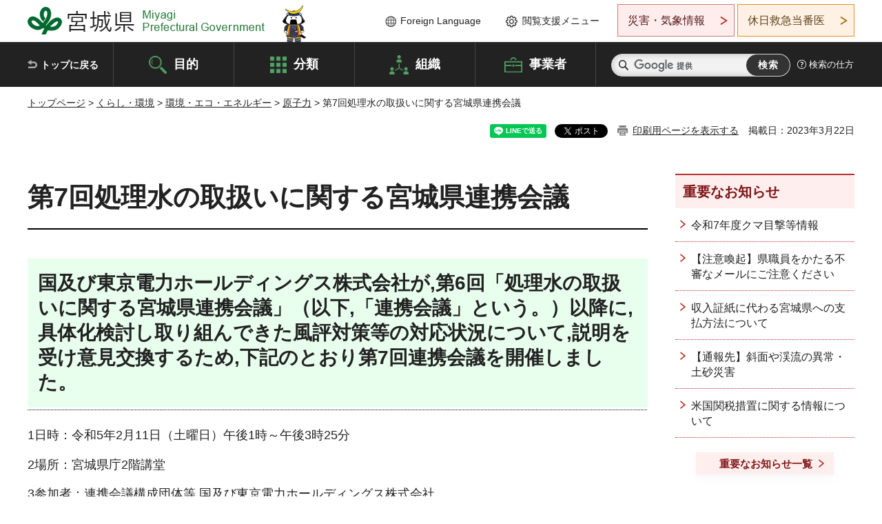

--- FILE ---
content_type: text/html
request_url: http://www.pref.miyagi.jp.cache.yimg.jp/soshiki/gentai/renkeikaigi7.html
body_size: 32810
content:
<!doctype html>
<html lang="ja" xmlns:og="http://ogp.me/ns#" xmlns:fb="http://www.facebook.com/2008/fbml">
<head>
<meta charset="UTF-8">

<title>第7回処理水の取扱いに関する宮城県連携会議 - 宮城県公式ウェブサイト</title>

<meta property="og:title" content="第7回処理水の取扱いに関する宮城県連携会議">
<meta property="og:type" content="article">
<meta property="og:description" content="">
<meta property="og:url" content="https://www.pref.miyagi.jp/soshiki/gentai/renkeikaigi7.html">
<meta property="og:image" content="https://www.pref.miyagi.jp/shared/images/sns/logo.jpg">
<meta property="og:site_name" content="宮城県">
<meta property="og:locale" content="ja_JP">
<meta name="author" content="宮城県">
<meta name="viewport" content="width=device-width, maximum-scale=3.0">
<meta name="format-detection" content="telephone=no">
<meta name="page_id" content="44158">
<link href="/shared/style/default.css" rel="stylesheet" type="text/css" media="all">
<link href="/shared/style/layout.css" rel="stylesheet" type="text/css" media="all">
<link href="/shared/templates/free/style/edit.css" rel="stylesheet" type="text/css" media="all">
<link href="/shared/style/tablet.css" rel="stylesheet" media="only screen and (min-width : 641px) and (max-width : 980px)" type="text/css" id="tmp_tablet_css" class="mc_css">
<link href="/shared/style/smartphone.css" rel="stylesheet" media="only screen and (max-width : 640px)" type="text/css" class="mc_css">
<link href="/shared/templates/free/style/edit_sp.css" rel="stylesheet" media="only screen and (max-width : 640px)" type="text/css" class="mc_css">
<link href="/shared/images/favicon/favicon.ico" rel="shortcut icon" type="image/vnd.microsoft.icon">
<link href="/shared/images/favicon/apple-touch-icon-precomposed.png" rel="apple-touch-icon-precomposed">
<script src="/shared/js/jquery.js"></script>
<script src="/shared/js/setting.js"></script>
<script src="/shared/js/page_print.js"></script>
<script src="/shared/js/readspeaker.js"></script>
<script src="/shared/js/gtag.js"></script>




</head>
<body class="format_free no_javascript">

<noscript><iframe src="https://www.googletagmanager.com/ns.html?id=GTM-PS9C6B9" height="0" width="0" style="display:none;visibility:hidden" title="Google Tag Manager"></iframe></noscript>

<div id="fb-root"></div>
<script async defer crossorigin="anonymous" src="https://connect.facebook.net/ja_JP/sdk.js#xfbml=1&version=v12.0"></script>
<script src="/shared/js/init.js"></script>
<div id="tmp_wrapper">
<noscript>
<p>このサイトではJavaScriptを使用したコンテンツ・機能を提供しています。JavaScriptを有効にするとご利用いただけます。</p>
</noscript>
<p><a href="#tmp_honbun" class="skip">本文へスキップします。</a></p>

<header id="tmp_header">
<div class="container">
<div id="tmp_hlogo">
<p><a href="/index.html"><span>宮城県 Miyagi Prefectural Government</span></a></p>
</div>
<ul id="tmp_hnavi_s">
	<li id="tmp_hnavi_lmenu"><a href="https://miyagi-bousai.my.salesforce-sites.com/">災害・気象情報</a></li>
	<li id="tmp_hnavi_mmenu"><a href="javascript:void(0);">閲覧支援</a></li>
	<li id="tmp_hnavi_rmenu"><a href="javascript:void(0);">検索メニュー</a></li>
</ul>
<div id="tmp_means">
<div id="tmp_setting">
<ul>
	<li class="func_language"><a href="/soshiki/kohou/foreign.html" lang="en">Foreign Language</a></li>
	<li class="func_browser"><a href="javascript:void(0);">閲覧支援メニュー</a>
	<div class="support_dropdown">
	<ul>
		<li id="readspeaker_button1" class="func_read rs_skip"><a accesskey="L" href="//app-eas.readspeaker.com/cgi-bin/rsent?customerid=9180&amp;lang=ja_jp&amp;readid=tmp_main,tmp_update&amp;url=" onclick="readpage(this.href, 'tmp_readspeaker'); return false;" rel="nofollow" class="rs_href">音声読み上げ</a></li>
		<li class="func_fsize"><a href="/moji.html">文字サイズ・色合い変更</a></li>
		<li class="func_fclose">
		<p class="close_btn_sub"><a href="javascript:void(0);"><span>閉じる</span></a></p>
		</li>
	</ul>
	</div>
	</li>
</ul>
</div>
<div class="emergency_aside">
<ul>
	<li class="link_emergency"><a href="https://miyagi-bousai.my.salesforce-sites.com/">災害・気象情報</a>
	<div class="disaster_dropdown">
	<div class="disaster_outer">
	<div class="disaster_inner">
	<div class="disaster_ttl">
	<p class="disaster_label">宮城県災害・気象情報</p>
	</div>
	<div class="disaster_row">
	<div class="disaster_entries">
	<div class="entries_box"><!--entries_box--></div>
	</div>
	<div class="disaster_parameter">
	<p><a href="https://miyagi-bousai.my.salesforce-sites.com/">宮城県防災情報<br>
	ポータルサイト</a></p>
	</div>
	</div>
	</div>
	<p class="close_btn_sub"><a href="javascript:void(0);"><span>閉じる</span></a></p>
	</div>
	</div>
	</li>
	<li id="tmp_link_safety_btn" class="link_safety"><a href="http://www.mmic.or.jp/holidoc/">休日救急当番医</a></li>
</ul>
</div>
</div>
</div>
</header>
<div id="tmp_sma_menu">
<div id="tmp_sma_lmenu" class="wrap_sma_sch">
<div id="tmp_sma_emergency"></div>
<p class="close_btn"><a href="javascript:void(0);"><span>閉じる</span></a></p>
</div>
<div id="tmp_sma_mmenu" class="wrap_sma_sch">
<div id="tmp_sma_func"></div>
<p class="close_btn"><a href="javascript:void(0);"><span>閉じる</span></a></p>
</div>
<div id="tmp_sma_rmenu" class="wrap_sma_sch">
<div id="tmp_sma_cnavi">
<div class="sma_wrap">
<div class="container">
<div id="tmp_sma_purpose">
<div id="tmp_sma_purpose_ttl">
<p>目的から探す</p>
</div>
<div id="tmp_sma_purpose_cnt">
<ul>
	<li class="list1"><a href="/life/sub/3/index.html"><span>助成・融資・支援</span></a></li>
	<li class="list2"><a href="/life/sub/5/index.html"><span>申請・手続き</span></a></li>
	<li class="list3"><a href="/life/sub/8/index.html"><span>資格・試験</span></a></li>
	<li class="list4"><a href="/life/sub/10/index.html"><span>施設</span></a></li>
	<li class="list5"><a href="/life/sub/6/index.html"><span>許認可・届出</span></a></li>
	<li class="list6"><a href="/life/sub/11/index.html"><span>計画・施策</span></a></li>
	<li class="list7"><a href="/life/sub/13/index.html"><span>条例・制度</span></a></li>
	<li class="list8"><a href="/cgi-bin/event_cal_multi/calendar.cgi?type=2"><span>イベント・会議・募集</span></a></li>
	<li class="list10"><a href="/soshiki/toukei/toukei-link.html"><span>統計情報</span></a></li>
	<li class="list11"><a href="/soshiki/jyoho/digimch2.html"><span>デジタルみやぎ</span></a></li>
	<li class="list9"><a href="/site/gyoseisabisu/soudan-index.html"><span>相談窓口</span></a></li>
	<li class="list12"><a href="/site/gyoseisabisu/list1840.html"><span>パブリックコメント</span></a></li>
</ul>
</div>
</div>
<div id="classify_load"></div>
<div class="search_by_mb">
<ul>
	<li><a href="/soshiki/index.html">組織から探す</a></li>
	<li><a href="/site/jigyousha/index.html">事業者の方へ</a></li>
</ul>
</div>
<div class="big_banner_block">
<div class="big_banner">
<div class="big_banner_cnt">
<div class="big_banner_img">
<p><img alt="MIYAGI＋iRO 宮城十色" height="136" src="/shared/images/icon/miyagi_img.png" width="623"></p>
</div>
<div class="big_banner_link">
<p><a href="/site/miyagitoiro/index.html"><span class="show_row_sp">自然や歴史・文化から、<br>
食や暮らしに至るまで。</span> <span class="show_row_sp">あなたにとってきっとプラスになる、<br>
色とりどりの出会いがここにはあります。</span></a></p>
</div>
</div>
</div>
</div>
<div class="progress_mb">
<p><a href="/site/progress_miyagi/index.html"><span class="progress_txt_lg">PROGRESS MIYAGI</span> <span class="progress_txt_sm">富県躍進！持続可能な未来のための</span> <span class="progress_txt_md">8つの「つくる」</span></a></p>
</div>
</div>
</div>
</div>
<p class="close_btn"><a href="javascript:void(0);"><span>閉じる</span></a></p>
</div>
</div>


<div id="tmp_gnavi">
<div class="container">
<nav class="gnavi">
<ul>
	<li class="glist1"><a href="/index.html">トップに戻る</a></li>
	<li class="glist2"><a href="/purpose/index.html">目的</a></li>
	<li class="glist3"><a href="/life/index.html">分類</a></li>
	<li class="glist4"><a href="/soshiki/index.html">組織</a></li>
	<li class="glist5"><a href="/site/jigyousha/index.html">事業者</a></li>
</ul>
</nav>
<div class="region_search">
<div class="search_main">
<div class="search_col">
<div id="tmp_search">
<form action="/search/result.html" id="tmp_gsearch" name="tmp_gsearch">
<div class="wrap_sch_box">
<p class="sch_ttl"><label for="tmp_query">サイト内検索</label></p>
<p class="sch_box"><input id="tmp_query" name="q" size="31" type="text"></p>
</div>
<div class="wrap_sch_box">
<p class="sch_btn"><input id="tmp_func_sch_btn" name="sa" type="submit" value="検索"></p>
<p id="tmp_sma_search_hidden"><input name="cx" type="hidden" value="012929880180916967553:uytuafkv600"> <input name="ie" type="hidden" value="UTF-8"> <input name="cof" type="hidden" value="FORID:9"></p>
</div>
</form>
</div>
</div>
</div>
<div class="search_right">
<div class="how_to_search">
<p><a href="/search/shikata.html">検索の仕方</a></p>
</div>
</div>
</div>
</div>
</div>

<div id="tmp_wrapper2" class="container">
<div id="tmp_wrap_navigation">
<div id="tmp_pankuzu">
<p><a href="/index.html">トップページ</a> &gt; <a href="/life/1/index.html">くらし・環境</a> &gt; <a href="/life/1/2/index.html">環境・エコ・エネルギー</a> &gt; <a href="/life/1/2/25/index.html">原子力</a> &gt; 第7回処理水の取扱いに関する宮城県連携会議</p>
</div>
<div id="tmp_wrap_custom_update">
<div id="tmp_custom_update">

<div id="tmp_social_plugins"><div class="social_media_btn line_btn">
<div data-lang="ja" data-type="share-a" data-ver="3" data-url="https://www.pref.miyagi.jp/soshiki/gentai/renkeikaigi7.html" data-color="default" data-size="small" data-count="false" style="display: none;" class="line-it-button"></div>
<script src="https://www.line-website.com/social-plugins/js/thirdparty/loader.min.js" async="async" defer="defer"></script>
</div><div class="social_media_btn facebook_btn">
<div data-href="https://www.pref.miyagi.jp/soshiki/gentai/renkeikaigi7.html" data-layout="button" data-size="small" data-mobile-iframe="true" class="fb-share-button"><a target="_blank" href="https://www.facebook.com/sharer/sharer.php?u=https%3A%2F%2Fdevelopers.facebook.com%2Fdocs%2Fplugins%2F&amp;src=sdkpreparse" class="fb-xfbml-parse-ignore">シェア</a></div>
</div><div class="social_media_btn twitter_btn">
<a href="https://twitter.com/share?ref_src=twsrc%5Etfw" data-show-count="false" data-url="https://www.pref.miyagi.jp/soshiki/gentai/renkeikaigi7.html" data-text="第7回処理水の取扱いに関する宮城県連携会議" data-lang="ja" class="twitter-share-button">ツイート</a><script async src="https://platform.twitter.com/widgets.js" charset="utf-8"></script>
</div></div>
<p id="tmp_print"></p>
<p id="tmp_update">掲載日：2023年3月22日</p>

</div>
</div>
</div>
<div id="tmp_wrap_main" class="column_rnavi">
<div id="tmp_main">
<div class="wrap_col_main">
<div class="col_main">
<p id="tmp_honbun" class="skip rs_skip">ここから本文です。</p>
<div id="tmp_readspeaker" class="rs_preserve rs_skip rs_splitbutton rs_addtools rs_exp"></div>
<div id="tmp_contents">



<h1>第7回処理水の取扱いに関する宮城県連携会議</h1>
<h2>国及び東京電力ホールディングス株式会社が,第6回「処理水の取扱いに関する宮城県連携会議」（以下,「連携会議」という。）以降に,具体化検討し取り組んできた風評対策等の対応状況について,説明を受け意見交換するため,下記のとおり第7回連携会議を開催しました。</h2>
<p>1日時：令和5年2月11日（土曜日）午後1時～午後3時25分</p>
<p>2場所：宮城県庁2階講堂</p>
<p>3参加者：連携会議構成団体等,国及び東京電力ホールディングス株式会社</p>
<p>4内容<br>
(1)挨拶<br>
(2)議事<br>
1）国の対応状況について<br>
2）東京電力の対応状況について</p>
<table border="1" cellpadding="5" cellspacing="0" summary="構成団体名称" width="100%">
	<caption>
	<p style="text-align: left;">連携会議構成団体</p>
	</caption>
	<tbody>
		<tr>
			<td style="text-align: center;">区分</td>
			<td style="text-align: center;">構成団体名称</td>
		</tr>
		<tr>
			<td>水産業関係団体</td>
			<td>宮城県漁業協同組合,宮城県沖合底びき網漁業協同組合,宮城県近海底曵網漁業協同組合,宮城県産地魚市場協会,宮城県水産物流通対策協議会,宮城県消費地魚市場協会,宮城県食品輸出促進協議会</td>
		</tr>
		<tr>
			<td>農業関係団体</td>
			<td>宮城県農業協同組合中央会,宮城県農業会議</td>
		</tr>
		<tr>
			<td>観光業関係団体</td>
			<td>宮城県ホテル旅館生活衛生同業組合</td>
		</tr>
		<tr>
			<td>&nbsp;</td>
			<td>宮城県議会,宮城県市長会,宮城県町村会,宮城県</td>
		</tr>
	</tbody>
</table>
<p>&nbsp;</p>
<table border="1" cellpadding="5" cellspacing="0" summary="参加省庁名" width="100%">
	<caption>
	<p style="text-align: left;">国</p>
	</caption>
	<tbody>
		<tr>
			<td style="text-align: center;">参加省庁名</td>
		</tr>
		<tr>
			<td>経済産業省,内閣府,復興庁,農林水産省,環境省,外務省,財務省,文部科学省,厚生労働省,国土交通省,消費者庁,原子力規制庁<br>
			※（外務省,財務省,文部科学省,厚生労働省,国土交通省,消費者庁,原子力規制庁はWeb会議システムによるリモート参加）</td>
		</tr>
	</tbody>
</table>
<h2>動画の配信（YouTubeへリンクします）</h2>
<p>令和5年2月11日（土曜日）開催の会議の模様を配信しています。</p>
<p><a href="http://www.youtube.com/live/riWC0vtVofE" target="_blank">第7回処理水の取扱いに関する宮城県連携会議（外部サイトへリンク）（別ウィンドウで開きます）</a></p>
<p>&nbsp;</p>
<h2>第7回処理水の取扱いに関する宮城県連携会議の議事録</h2>
<p>令和5年2月11日（土曜日）開催の会議議事録を掲載しています。</p>
<p><a href="/documents/44158/gijiroku7.pdf" target="_blank" class="icon_pdf">「第7回処理水の取扱いに関する宮城県連携会議」の議事録（PDF：376KB）（別ウィンドウで開きます）</a></p>
<h2>第7回処理水の取扱いに関する宮城県連携会議の会議資料</h2>
<table align="" border="1" cellpadding="5" cellspacing="0" summary="" width="100%">
	<tbody>
		<tr>
			<td colspan="2">
			<p>【第7回連携会議資料】</p>
			</td>
		</tr>
		<tr>
			<td colspan="2">
			<p><a href="/documents/44158/00_renkeikaigi7_haihusiryouitiran.pdf" target="_blank" class="icon_pdf">配布資料一覧（PDF：59KB）（別ウィンドウで開きます）</a></p>
			<p><a href="/documents/44158/01_renkeikaigi7_sekijihyou.pdf" target="_blank" class="icon_pdf">席次表（PDF：309KB）（別ウィンドウで開きます）</a></p>
			<p><a href="/documents/44158/02_renkeikaigi7_gijisidai.pdf" target="_blank" class="icon_pdf">議事次第（PDF：57KB）（別ウィンドウで開きます）</a></p>
			<p><a href="/documents/44158/03_renkeikaigi7_syussekisya-meibo.pdf" target="_blank" class="icon_pdf">出席者名簿（PDF：188KB）（別ウィンドウで開きます）</a></p>
			</td>
		</tr>
		<tr>
			<td>経済産業省</td>
			<td>
			<p><a href="/documents/44158/04_renkeikaigi7_kuni-siryou1.pdf" target="_blank" class="icon_pdf">国資料1「ALPS処理水の処分に係る対策の進捗と今後の取り組みについて」（PDF：8,850KB）（別ウィンドウで開きます）</a></p>
			<p><a href="/documents/44158/05_renkeikaigi7_kuni-siryou2.pdf" target="_blank" class="icon_pdf">国資料2「ALPS処理水の処分に係る対策の進捗と基本方針の実行に向けて（令和5年1月13日）」（PDF：719KB）（別ウィンドウで開きます）</a></p>
			</td>
		</tr>
		<tr>
			<td>東京電力HD</td>
			<td><a href="/documents/44158/06_renkeikaigi7_touden-siryou.pdf" target="_blank" class="icon_pdf">東電資料「当社の取組状況について」（PDF：2,826KB）（別ウィンドウで開きます）</a></td>
		</tr>
	</tbody>
</table>
<p>&nbsp;</p>


<ul id="tag_list" class="tag_list">
	
</ul>




</div>
<div id="tmp_inquiry">
<div id="tmp_inquiry_ttl">
<p>お問い合わせ先</p>
</div>
<div id="tmp_inquiry_cnt">
<form method="post" action="https://www.pref.miyagi.jp/cgi-bin/simple_faq/form.cgi">
<div class="inquiry_parts">
<p>
<a href="/soshiki/gentai/index.html">原子力安全対策課事故被害対策班</a></p>
<p>宮城県仙台市青葉区本町3丁目8番1号5階北側</p>
<p>電話番号：022-211-2340</p>
<p>ファックス番号：022-211-2695</p>
<p class="inquiry_btn"><input value="お問い合わせフォーム" type="submit"></p>
</div>
<p>
<input type="hidden" name="code" value="002005004">
<input type="hidden" name="dept" value="8508:8342:9089:9587:8010:8674:5271:9255:9421:8342:8425:3777:9006:8674:10002:8010:8508:8674:3777:8923:8508:3777:8757:9255">
<input type="hidden" name="page" value="/soshiki/gentai/renkeikaigi7.html">
<input type="hidden" name="ENQ_RETURN_MAIL_SEND_FLG" value="1">
<input type="hidden" name="publish_ssl_flg" value="1">
</p>
</form>
</div>
</div>

<div id="tmp_feedback">
<div id="tmp_feedback_ttl">
<p>より良いウェブサイトにするためにみなさまのご意見をお聞かせください</p>
</div>
<div id="tmp_feedback_cnt">
<form action="/cgi-bin/feedback/feedback.cgi" id="feedback" method="post">
<p><input name="page_id" type="hidden" value="44158"> <input name="page_title" type="hidden" value="第7回処理水の取扱いに関する宮城県連携会議"> <input name="page_url" type="hidden" value="https://www.pref.miyagi.jp/soshiki/gentai/renkeikaigi7.html"> <input name="item_cnt" type="hidden" value="2"></p>
<fieldset><legend>このページの情報は役に立ちましたか？</legend>
<p><input id="que1_1" name="item_1" type="radio" value="役に立った"> <label for="que1_1">1：役に立った</label></p>
<p><input id="que1_2" name="item_1" type="radio" value="ふつう"> <label for="que1_2">2：ふつう</label></p>
<p><input id="que1_3" name="item_1" type="radio" value="役に立たなかった"> <label for="que1_3">3：役に立たなかった</label></p>
</fieldset>
<p><input name="label_1" type="hidden" value="質問：このページの情報は役に立ちましたか？"> <input name="nes_1" type="hidden" value="0"> <input name="img_1" type="hidden"> <input name="img_alt_1" type="hidden"> <input name="mail_1" type="hidden" value="0"></p>
<fieldset><legend>このページの情報は見つけやすかったですか？</legend>
<p><input id="que2_1" name="item_2" type="radio" value="見つけやすかった"> <label for="que2_1">1：見つけやすかった</label></p>
<p><input id="que2_2" name="item_2" type="radio" value="ふつう"> <label for="que2_2">2：ふつう</label></p>
<p><input id="que2_3" name="item_2" type="radio" value="見つけにくかった"> <label for="que2_3">3：見つけにくかった</label></p>
</fieldset>
<p><input name="label_2" type="hidden" value="質問：このページの情報は見つけやすかったですか？"> <input name="nes_2" type="hidden" value="0"> <input name="img_2" type="hidden"> <input name="img_alt_2" type="hidden"> <input name="mail_2" type="hidden" value="0"></p>
<p class="submit"><input type="submit" value="送信"></p>
</form>
</div>
</div>

</div>
</div>
<div class="wrap_col_rgt_navi">
<div class="col_rgt_navi">

<div class="rnavi_oshirase">
<div class="oshirase_ttl">
<p>重要なお知らせ</p>
</div>
<div class="oshirase_btn"><a href="/juyo/index.html">重要なお知らせ一覧</a></div>
</div>
<div id="tmp_wrap_recommend" class="rs_preserve">
<div id="tmp_recommend">
<div id="tmp_recommend_ttl">
<p>こちらのページも読まれています</p>
</div>
<div id="tmp_recommend_cnt">&nbsp;</div>
</div>
</div>
<script type="text/javascript" src="/shared/system/js/recommend/recommend.js"></script>


<div class="lnavi_func">
<div class="lnavi_ttl">
<p class="lnavi_cate_sch">同じカテゴリから探す</p>
<p><a href="/life/1/2/25/index.html">原子力</a></p>
</div>
<div class="lnavi_cnt">
<ul>
<li><a href="/soshiki/gentai/gentaib-kunren.html">原子力防災訓練について</a></li>
<li><a href="/soshiki/suido-kanri/housyanouindex.html">水道水・工業用水・浄水発生土の放射能測定結果</a></li>
<li><a href="/soshiki/gentai/2024seminar.html">令和7年度 原子力発電に関するセミナー</a></li>
<li><a href="/soshiki/gentai/kishahappyou.html">記者発表資料等一覧</a></li>
<li><a href="/soshiki/gentai/bousaikeikaku.html">宮城県地域防災計画〔原子力災害対策編〕</a></li>
<li><a href="/soshiki/gentai/renkeikaigi-top.html">処理水の取扱いに関する宮城県連携会議トップページ</a></li>
<li><a href="/soshiki/gentai/o-gensiryokudayori-backnumber.html">「原子力だよりみやぎ」バックナンバー</a></li>
<li><a href="/soshiki/gentai/o-gensiryokudayori.html">「原子力だよりみやぎ」</a></li>
<li><a href="/soshiki/gentai/o-kyogikaigijyutukaikentokai.html">協議会・技術会・監視検討会　会議資料・議事録</a></li>
<li><a href="/soshiki/gentai/kenminkaigi.html">東京電力福島第一原子力発電所事故対策みやぎ県民会議</a></li>
<li><a href="/soshiki/gentai/kenminkaigi-1.html">第1回東京電力福島第一原子力発電所事故対策みやぎ県民会議</a></li>
<li><a href="/soshiki/gentai/kenminkaigi-2.html">第2回東京電力福島第一原子力発電所事故対策みやぎ県民会議</a></li>
<li><a href="/soshiki/gentai/kenminkaigi-3.html">第3回東京電力福島第一原子力発電所事故対策みやぎ県民会議</a></li>
<li><a href="/soshiki/gentai/kenminkaigi-4.html">第4回東京電力福島第一原子力発電所事故対策みやぎ県民会議</a></li>
<li><a href="/soshiki/gentai/kenminkaigi-5.html">第5回東京電力福島第一原子力発電所事故対策みやぎ県民会議</a></li>
<li><a href="/soshiki/gentai/kenminkaigi-6.html">第6回東京電力福島第一原子力発電所事故対策みやぎ県民会議</a></li>
<li><a href="/soshiki/gentai/h26kanjikai.html">平成26年度東京電力福島第一原子力発電所事故対策みやぎ県民会議幹事会</a></li>
<li><a href="/soshiki/gentai/h27kanjikai.html">平成27年度東京電力福島第一原子力発電所事故対策みやぎ県民会議幹事会</a></li>
<li><a href="/soshiki/gentai/h28kanjikai.html">平成28年度東京電力福島第一原子力発電所事故対策みやぎ県民会議幹事会</a></li>
<li><a href="/soshiki/gentai/h29kanjikai.html">平成29年度東京電力福島第一原子力発電所事故対策みやぎ県民会議幹事会</a></li>
<li><a href="/soshiki/gentai/h30kanjikai.html">平成30年度東京電力福島第一原子力発電所事故対策みやぎ県民会議幹事会</a></li>
<li><a href="/soshiki/gentai/r1kanjikai.html">令和元年度東京電力福島第一原子力発電所事故対策みやぎ県民会議幹事会</a></li>
<li><a href="/soshiki/gentai/r2kanjikai.html">令和2年度東京電力福島第一原子力発電所事故対策みやぎ県民会議幹事会</a></li>
<li><a href="/soshiki/gentai/r3kanjikai.html">令和3年度東京電力福島第一原子力発電所事故対策みやぎ県民会議幹事会</a></li>
<li><a href="/soshiki/gentai/r4kanjikai.html">令和4年度東京電力福島第一原子力発電所事故対策みやぎ県民会議幹事会</a></li>
<li><a href="/soshiki/gentai/r5kanjikai.html">令和5年度東京電力福島第一原子力発電所事故対策みやぎ県民会議幹事会</a></li>
<li><a href="/soshiki/gentai/r6kanjikai.html">令和6年度東京電力福島第一原子力発電所事故対策みやぎ県民会議幹事会</a></li>
<li><a href="/soshiki/gentai/kaigi.html">会議等開催のお知らせ</a></li>
<li><a href="/soshiki/gentai/renkeikaigi6.html">第6回処理水の取扱いに関する宮城県連携会議</a></li>
<li><a href="/soshiki/gentai/renkeikaigi05re.html">第5回処理水の取扱いに関する宮城県連携会議</a></li>
<li><a href="/soshiki/gentai/2025oyakokenngakukai.html">令和７年度女川原子力発電所親子見学会の開催について</a></li>
<li><a href="/soshiki/gentai/renkeikaigi8.html">第8回処理水の取扱いに関する宮城県連携会議</a></li>
<li><a href="/soshiki/gentai/renkeikaigi01.html">第1回　処理水の取扱いに関する宮城県連携会議</a></li>
<li><a href="/soshiki/gentai/renkeikaigi02.html">第2回　処理水の取扱いに関する宮城県連携会議</a></li>
<li><a href="/soshiki/gentai/renkeikaigi03.html">第3回　処理水の取扱いに関する宮城県連携会議</a></li>
<li><a href="/soshiki/gentai/renkeikaigi04.html">第4回　処理水の取扱いに関する宮城県連携会議</a></li>
<li><a href="/soshiki/gentai/link.html">リンク集</a></li>
<li><a href="/soshiki/gentai/genshiryoku-gyousei.html">宮城県の原子力行政</a></li>
<li><a href="/soshiki/hohusom/gensoku.html">原子力災害発生時における医療機関・社会福祉施設等の避難に係る原則的な考え方について</a></li>
<li><a href="/soshiki/hohusom/kouikihinan.html">医療機関・社会福祉施設等原子力災害避難計画について</a></li>
<li><a href="/soshiki/gentai/bousai-manual.html">原子力災害時の防災対応マニュアル</a></li>
<li><a href="/soshiki/gentai/hinannkeikaku.html">原子力災害時における避難計画について</a></li>
<li><a href="/soshiki/gentai/o-kyogikaigijyutukaikentokai-kako.html">協議会・技術会・検討会（過去）</a></li>
<li><a href="/soshiki/gentai/apri.html">宮城県原子力防災アプリ</a></li>
<li><a href="/soshiki/gentai/genshiryokuanzentaisaku/2023seminar2.html">令和5年度放射線・放射能に関するセミナーの開催について</a></li>
<li><a href="/life/onagawa/index.html">女川原子力発電所</a></li>
<li><a href="/soshiki/gentai/h-yougo.html">原子力・放射線（能）に関する用語</a></li>
<li><a href="/soshiki/gentai/renkeikaigi7.html">第7回処理水の取扱いに関する宮城県連携会議</a></li>
<li><a href="/life/pluthermal/index.html">宮城のプルサーマル情報</a></li>
<li><a href="/soshiki/gentai/syori-setumei.html">処理水に関する国及び東電からの説明</a></li>
</ul>
</div>
</div>

</div>
</div>
</div>

<div id="tmp_purpose">
<div id="tmp_purpose_ttl">
<p>目的から探す</p>
</div>
<div id="tmp_purpose_cnt">
<ul>
	<li class="list1"><a href="/life/sub/3/index.html"><span>助成・融資・支援</span></a></li>
	<li class="list2"><a href="/life/sub/5/index.html"><span>申請・手続き</span></a></li>
	<li class="list3"><a href="/life/sub/8/index.html"><span>資格・試験</span></a></li>
	<li class="list4"><a href="/life/sub/10/index.html"><span>施設</span></a></li>
	<li class="list5"><a href="/life/sub/6/index.html"><span>許認可・届出</span></a></li>
	<li class="list6"><a href="/life/sub/11/index.html"><span>計画・施策</span></a></li>
	<li class="list7"><a href="/life/sub/13/index.html"><span>条例・制度</span></a></li>
	<li class="list8"><a href="/cgi-bin/event_cal_multi/calendar.cgi?type=2"><span>イベント・会議・募集</span></a></li>
	<li class="list10"><a href="/soshiki/toukei/toukei-link.html"><span>統計情報</span></a></li>
	<li class="list11"><a href="/soshiki/jyoho/digimch2.html"><span>デジタルみやぎ</span></a></li>
	<li class="list9"><a href="/site/gyoseisabisu/soudan-index.html"><span>相談窓口</span></a></li>
	<li class="list12"><a href="/soshiki/kohou/publiccmentitiran.html"><span>パブリックコメント</span></a></li>
</ul>
</div>
</div>
<div id="tmp_pickup_bnr">
<div class="pickup_bnr">
<div class="big_banner_block">
<div class="big_banner">
<div class="big_banner_cnt">
<div class="big_banner_img">
<p><img alt="MIYAGI＋iRO 宮城十色" height="136" src="/shared/images/icon/miyagi_img.png" width="623"></p>
</div>
<div class="big_banner_link">
<p class="used_bg_img"><a href="/site/miyagitoiro/index.html"><span class="show_row_sp">自然や歴史・文化から、<br>
食や暮らしに至るまで。</span> <span class="show_row_sp">あなたにとってきっとプラスになる、<br>
色とりどりの出会いがここにはあります。</span> </a></p>
</div>
</div>
</div>
</div>
</div>
<div class="pickup_bnr">
<div class="progress_mb">
<p><a href="/site/progress_miyagi/index.html"><span class="progress_txt_lg">PROGRESS MIYAGI</span> <span class="progress_txt_sm">富県躍進！持続可能な未来のための</span> <span class="progress_txt_md">8つの「つくる」</span> </a></p>
</div>
</div>
</div>


<div id="tmp_retrieval">
<div id="tmp_retrieval_ttl">
<p class="ttl_en">information retrieval</p>
<p>このページに知りたい情報がない場合は</p>
</div>
<div id="tmp_retrieval_cnt">
<div class="search_func">
<ul>
	<li class="search_list1"><a href="/purpose/index.html"><span>目的から探す</span></a></li>
	<li class="search_list2"><a href="/life/index.html"><span>分類から探す</span></a></li>
	<li class="search_list3"><a href="/soshiki/index.html"><span>組織から探す</span></a></li>
	<li class="search_list4"><a href="/site/jigyousha/index.html"><span>事業者の方へ</span></a></li>
</ul>
</div>
<div id="tmp_fsearch">
<div class="search_inner">
<div class="search_form_box">
<form action="/search/result.html" id="tmp_fsearch_form" name="tmp_fsearch_form">
<div class="fsearch_wrap">
<p class="sch_ttl"><label for="tmp_fquery">キーワードから探す</label></p>
<div class="wrap_sch_row">
<div class="wrap_sch_box">
<p class="sch_box"><label for="tmp_fquery" class="lbl_icon">&nbsp;</label> <input id="tmp_fquery" name="q" placeholder="カスタム検索" size="31" type="text"></p>
<p class="sch_btn"><input id="tmp_func_fsearch_btn" name="sa" type="submit" value="検索"></p>
<p id="tmp_fsearch_hidden"><input name="cx" type="hidden" value="012929880180916967553:uytuafkv600"> <input name="ie" type="hidden" value="UTF-8"><input name="cof" tabindex="-32768" type="hidden" value="FORID:9"></p>
</div>
</div>
</div>
</form>
</div>
<p class="search_link"><a href="/search/shikata.html">検索の仕方</a></p>
</div>
</div>
</div>
</div>

</div>
<div class="pnavi">
<p class="ptop"><a href="#tmp_header">ページの先頭に戻る</a></p>
</div>
</div>

<footer id="tmp_footer">
<div class="footer_wrap">
<div class="container">
<div class="footer_front">
<div class="footer_info">
<div class="footer_aside">
<div class="footer_logo">
<p><span>宮城県公式Webサイト</span></p>
</div>
<div class="company_num">
<p>法人番号8000020040002</p>
</div>
</div>
<div class="footer_cnt">
<address>
<p><span class="dis_code">〒980-8570</span>宮城県仙台市青葉区本町3丁目8番1号</p>
<p><span>電話番号：</span>022-211-2111</p>
<p>（受付時間 8時30分～17時15分）</p>
</address>
<div class="directional_button">
<ul>
	<li><a href="/site/access/index.html">県庁への行き方</a></li>
	<li><a href="/soshiki/kanzai/sub-c4.html">県庁県民駐車場</a></li>
</ul>
</div>
</div>
</div>
<div class="footer_nav">
<ul class="fnavi">
	<li><a href="/soshiki/kohou/site-riyou.html#a01">リンク・著作権・免責事項</a></li>
	<li><a href="/soshiki/kohou/site-riyou.html#a06">個人情報保護</a></li>
	<li><a href="/soshiki/kohou/accessibility.html">ウェブアクセシビリティへの配慮</a></li>
	<li><a href="/soshiki/kanzai/koukoku-top.html">広告掲載に関する情報</a></li>
	<li><a href="/soshiki/kohou/site-riyou.html">ホームページ全般に関する情報</a></li>
	<li><a href="/site/userguide/index.html">はじめての方へ</a></li>
	<li><a href="/sitemap.html">サイトマップ</a></li>
</ul>
</div>
</div>
</div>
</div>
<div class="prefectural_info">
<div class="container">
<p lang="en" class="copyright">Copyright &copy; Miyagi Prefectural Government<br>
All Rights Reserved.</p>
</div>
</div>
</footer>
</div>
<script src="/shared/js/function.js"></script>
<script src="/shared/js/main.js"></script>
<script src="/shared/system/js/recommend/recommend.js"></script>
</body>
</html>


--- FILE ---
content_type: text/html; charset=UTF-8
request_url: http://www.pref.miyagi.jp.cache.yimg.jp/cgi-bin/recommend/handle_get/get_recommend.php?page_id=44158&limit=5
body_size: 1182
content:
{"status":"success","results":"<ul><li><a href=\"https:\/\/www.pref.miyagi.jp\/soshiki\/gentai\/index.html\">\u539f\u5b50\u529b\u5b89\u5168\u5bfe\u7b56\u8ab2<\/a><\/li>\n<li><a href=\"https:\/\/www.pref.miyagi.jp\/soshiki\/gentai\/renkeikaigi-top.html\">\u51e6\u7406\u6c34\u306e\u53d6\u6271\u3044\u306b\u95a2\u3059\u308b\u5bae\u57ce\u770c\u9023\u643a\u4f1a\u8b70\u30c8\u30c3\u30d7\u30da\u30fc\u30b8<\/a><\/li>\n<li><a href=\"https:\/\/www.pref.miyagi.jp\/soshiki\/gentai\/renkeikaigi01.html\">\u7b2c1\u56de\u3000\u51e6\u7406\u6c34\u306e\u53d6\u6271\u3044\u306b\u95a2\u3059\u308b\u5bae\u57ce\u770c\u9023\u643a\u4f1a\u8b70<\/a><\/li>\n<li><a href=\"https:\/\/www.pref.miyagi.jp\/soshiki\/gentai\/renkeikaigi02.html\">\u7b2c2\u56de\u3000\u51e6\u7406\u6c34\u306e\u53d6\u6271\u3044\u306b\u95a2\u3059\u308b\u5bae\u57ce\u770c\u9023\u643a\u4f1a\u8b70<\/a><\/li>\n<li><a href=\"https:\/\/www.pref.miyagi.jp\/soshiki\/gentai\/renkeikaigi03.html\">\u7b2c3\u56de\u3000\u51e6\u7406\u6c34\u306e\u53d6\u6271\u3044\u306b\u95a2\u3059\u308b\u5bae\u57ce\u770c\u9023\u643a\u4f1a\u8b70<\/a><\/li><\/ul>"}

--- FILE ---
content_type: text/html; charset=UTF-8
request_url: http://www.pref.miyagi.jp.cache.yimg.jp/cgi-bin/recommend/handle_get/get_recommend.php?page_id=44158&limit=5
body_size: 1182
content:
{"status":"success","results":"<ul><li><a href=\"https:\/\/www.pref.miyagi.jp\/soshiki\/gentai\/index.html\">\u539f\u5b50\u529b\u5b89\u5168\u5bfe\u7b56\u8ab2<\/a><\/li>\n<li><a href=\"https:\/\/www.pref.miyagi.jp\/soshiki\/gentai\/renkeikaigi-top.html\">\u51e6\u7406\u6c34\u306e\u53d6\u6271\u3044\u306b\u95a2\u3059\u308b\u5bae\u57ce\u770c\u9023\u643a\u4f1a\u8b70\u30c8\u30c3\u30d7\u30da\u30fc\u30b8<\/a><\/li>\n<li><a href=\"https:\/\/www.pref.miyagi.jp\/soshiki\/gentai\/renkeikaigi01.html\">\u7b2c1\u56de\u3000\u51e6\u7406\u6c34\u306e\u53d6\u6271\u3044\u306b\u95a2\u3059\u308b\u5bae\u57ce\u770c\u9023\u643a\u4f1a\u8b70<\/a><\/li>\n<li><a href=\"https:\/\/www.pref.miyagi.jp\/soshiki\/gentai\/renkeikaigi02.html\">\u7b2c2\u56de\u3000\u51e6\u7406\u6c34\u306e\u53d6\u6271\u3044\u306b\u95a2\u3059\u308b\u5bae\u57ce\u770c\u9023\u643a\u4f1a\u8b70<\/a><\/li>\n<li><a href=\"https:\/\/www.pref.miyagi.jp\/soshiki\/gentai\/renkeikaigi03.html\">\u7b2c3\u56de\u3000\u51e6\u7406\u6c34\u306e\u53d6\u6271\u3044\u306b\u95a2\u3059\u308b\u5bae\u57ce\u770c\u9023\u643a\u4f1a\u8b70<\/a><\/li><\/ul>"}